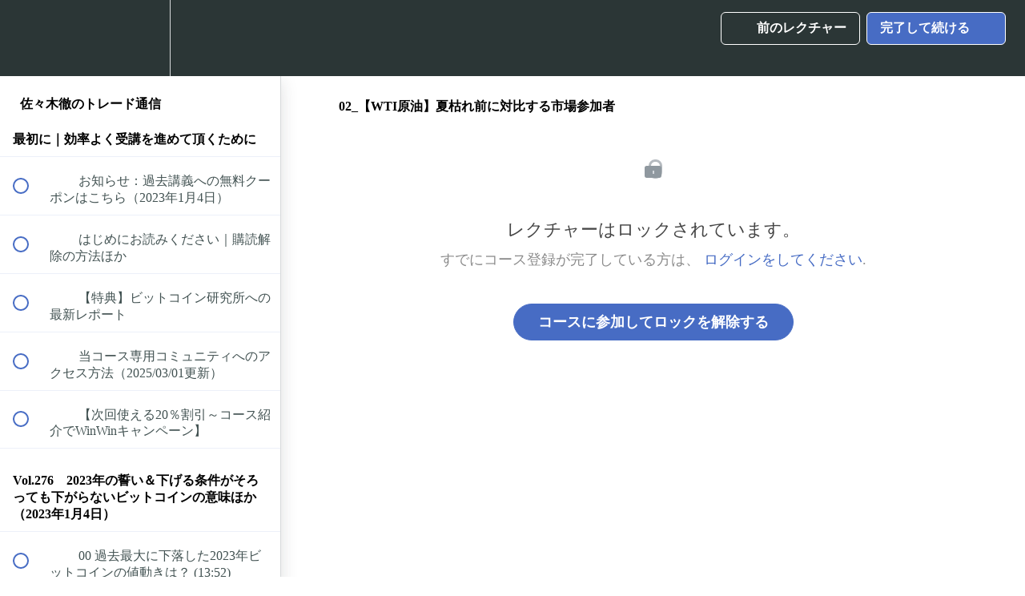

--- FILE ---
content_type: application/javascript; charset=UTF-8
request_url: https://direct.cocosta.jp/cdn-cgi/challenge-platform/scripts/jsd/main.js
body_size: 4697
content:
window._cf_chl_opt={xkKZ4:'g'};~function(t3,d,s,E,A,T,f,k){t3=n,function(C,e,tQ,t2,y,O){for(tQ={C:480,e:389,y:474,O:467,Y:424,c:430,v:481,i:408,N:439,g:414,G:470,x:387},t2=n,y=C();!![];)try{if(O=parseInt(t2(tQ.C))/1*(-parseInt(t2(tQ.e))/2)+-parseInt(t2(tQ.y))/3+parseInt(t2(tQ.O))/4*(-parseInt(t2(tQ.Y))/5)+-parseInt(t2(tQ.c))/6+parseInt(t2(tQ.v))/7*(-parseInt(t2(tQ.i))/8)+parseInt(t2(tQ.N))/9*(parseInt(t2(tQ.g))/10)+-parseInt(t2(tQ.G))/11*(-parseInt(t2(tQ.x))/12),O===e)break;else y.push(y.shift())}catch(Y){y.push(y.shift())}}(X,944918),d=this||self,s=d[t3(459)],E={},E[t3(375)]='o',E[t3(463)]='s',E[t3(370)]='u',E[t3(440)]='z',E[t3(471)]='n',E[t3(372)]='I',E[t3(473)]='b',A=E,d[t3(361)]=function(C,y,O,Y,tx,tG,tg,ty,N,g,G,x,o,M){if(tx={C:452,e:411,y:435,O:411,Y:369,c:432,v:461,i:432,N:419,g:468,G:410,x:445,o:479},tG={C:364,e:410,y:422},tg={C:417,e:413,y:423,O:449},ty=t3,y===null||void 0===y)return Y;for(N=Q(y),C[ty(tx.C)][ty(tx.e)]&&(N=N[ty(tx.y)](C[ty(tx.C)][ty(tx.O)](y))),N=C[ty(tx.Y)][ty(tx.c)]&&C[ty(tx.v)]?C[ty(tx.Y)][ty(tx.i)](new C[(ty(tx.v))](N)):function(V,tO,F){for(tO=ty,V[tO(tG.C)](),F=0;F<V[tO(tG.e)];V[F]===V[F+1]?V[tO(tG.y)](F+1,1):F+=1);return V}(N),g='nAsAaAb'.split('A'),g=g[ty(tx.N)][ty(tx.g)](g),G=0;G<N[ty(tx.G)];x=N[G],o=l(C,y,x),g(o)?(M=o==='s'&&!C[ty(tx.x)](y[x]),ty(tx.o)===O+x?i(O+x,o):M||i(O+x,y[x])):i(O+x,o),G++);return Y;function i(V,F,te){te=n,Object[te(tg.C)][te(tg.e)][te(tg.y)](Y,F)||(Y[F]=[]),Y[F][te(tg.O)](V)}},T=t3(367)[t3(378)](';'),f=T[t3(419)][t3(468)](T),d[t3(443)]=function(C,y,tM,tP,O,Y,v,i){for(tM={C:383,e:410,y:410,O:394,Y:449,c:462},tP=t3,O=Object[tP(tM.C)](y),Y=0;Y<O[tP(tM.e)];Y++)if(v=O[Y],'f'===v&&(v='N'),C[v]){for(i=0;i<y[O[Y]][tP(tM.y)];-1===C[v][tP(tM.O)](y[O[Y]][i])&&(f(y[O[Y]][i])||C[v][tP(tM.Y)]('o.'+y[O[Y]][i])),i++);}else C[v]=y[O[Y]][tP(tM.c)](function(N){return'o.'+N})},k=function(tb,tw,tj,tB,tL,tF,ts,e,y,O){return tb={C:448,e:393},tw={C:437,e:449,y:437,O:433,Y:437,c:405,v:437},tj={C:410},tB={C:469},tL={C:410,e:405,y:417,O:413,Y:423,c:423,v:423,i:469,N:449,g:449,G:469,x:437,o:449,M:413,V:423,F:469,S:449,L:449,B:469,j:449,b:437,m:449,h:449,D:433},tF={C:377,e:405},ts=t3,e=String[ts(tb.C)],y={'h':function(Y){return Y==null?'':y.g(Y,6,function(c,tW){return tW=n,tW(tF.C)[tW(tF.e)](c)})},'g':function(Y,i,N,tR,G,x,o,M,V,F,S,L,B,j,D,z,t0,t1){if(tR=ts,null==Y)return'';for(x={},o={},M='',V=2,F=3,S=2,L=[],B=0,j=0,D=0;D<Y[tR(tL.C)];D+=1)if(z=Y[tR(tL.e)](D),Object[tR(tL.y)][tR(tL.O)][tR(tL.Y)](x,z)||(x[z]=F++,o[z]=!0),t0=M+z,Object[tR(tL.y)][tR(tL.O)][tR(tL.c)](x,t0))M=t0;else{if(Object[tR(tL.y)][tR(tL.O)][tR(tL.v)](o,M)){if(256>M[tR(tL.i)](0)){for(G=0;G<S;B<<=1,j==i-1?(j=0,L[tR(tL.N)](N(B)),B=0):j++,G++);for(t1=M[tR(tL.i)](0),G=0;8>G;B=1.34&t1|B<<1,i-1==j?(j=0,L[tR(tL.g)](N(B)),B=0):j++,t1>>=1,G++);}else{for(t1=1,G=0;G<S;B=B<<1.89|t1,j==i-1?(j=0,L[tR(tL.g)](N(B)),B=0):j++,t1=0,G++);for(t1=M[tR(tL.G)](0),G=0;16>G;B=t1&1|B<<1,i-1==j?(j=0,L[tR(tL.N)](N(B)),B=0):j++,t1>>=1,G++);}V--,0==V&&(V=Math[tR(tL.x)](2,S),S++),delete o[M]}else for(t1=x[M],G=0;G<S;B=1.28&t1|B<<1.55,i-1==j?(j=0,L[tR(tL.o)](N(B)),B=0):j++,t1>>=1,G++);M=(V--,0==V&&(V=Math[tR(tL.x)](2,S),S++),x[t0]=F++,String(z))}if(M!==''){if(Object[tR(tL.y)][tR(tL.M)][tR(tL.V)](o,M)){if(256>M[tR(tL.i)](0)){for(G=0;G<S;B<<=1,i-1==j?(j=0,L[tR(tL.N)](N(B)),B=0):j++,G++);for(t1=M[tR(tL.F)](0),G=0;8>G;B=B<<1.34|t1&1.13,i-1==j?(j=0,L[tR(tL.S)](N(B)),B=0):j++,t1>>=1,G++);}else{for(t1=1,G=0;G<S;B=B<<1.63|t1,i-1==j?(j=0,L[tR(tL.L)](N(B)),B=0):j++,t1=0,G++);for(t1=M[tR(tL.B)](0),G=0;16>G;B=B<<1.36|t1&1.98,j==i-1?(j=0,L[tR(tL.j)](N(B)),B=0):j++,t1>>=1,G++);}V--,0==V&&(V=Math[tR(tL.b)](2,S),S++),delete o[M]}else for(t1=x[M],G=0;G<S;B=t1&1.66|B<<1,i-1==j?(j=0,L[tR(tL.m)](N(B)),B=0):j++,t1>>=1,G++);V--,0==V&&S++}for(t1=2,G=0;G<S;B=t1&1.14|B<<1.24,i-1==j?(j=0,L[tR(tL.L)](N(B)),B=0):j++,t1>>=1,G++);for(;;)if(B<<=1,i-1==j){L[tR(tL.h)](N(B));break}else j++;return L[tR(tL.D)]('')},'j':function(Y,tU){return tU=ts,null==Y?'':Y==''?null:y.i(Y[tU(tj.C)],32768,function(c,ta){return ta=tU,Y[ta(tB.C)](c)})},'i':function(Y,i,N,tZ,G,x,o,M,V,F,S,L,B,j,D,z,t1,t0){for(tZ=ts,G=[],x=4,o=4,M=3,V=[],L=N(0),B=i,j=1,F=0;3>F;G[F]=F,F+=1);for(D=0,z=Math[tZ(tw.C)](2,2),S=1;z!=S;t0=L&B,B>>=1,0==B&&(B=i,L=N(j++)),D|=S*(0<t0?1:0),S<<=1);switch(D){case 0:for(D=0,z=Math[tZ(tw.C)](2,8),S=1;z!=S;t0=L&B,B>>=1,B==0&&(B=i,L=N(j++)),D|=S*(0<t0?1:0),S<<=1);t1=e(D);break;case 1:for(D=0,z=Math[tZ(tw.C)](2,16),S=1;S!=z;t0=B&L,B>>=1,B==0&&(B=i,L=N(j++)),D|=(0<t0?1:0)*S,S<<=1);t1=e(D);break;case 2:return''}for(F=G[3]=t1,V[tZ(tw.e)](t1);;){if(j>Y)return'';for(D=0,z=Math[tZ(tw.C)](2,M),S=1;S!=z;t0=B&L,B>>=1,0==B&&(B=i,L=N(j++)),D|=(0<t0?1:0)*S,S<<=1);switch(t1=D){case 0:for(D=0,z=Math[tZ(tw.y)](2,8),S=1;z!=S;t0=B&L,B>>=1,B==0&&(B=i,L=N(j++)),D|=(0<t0?1:0)*S,S<<=1);G[o++]=e(D),t1=o-1,x--;break;case 1:for(D=0,z=Math[tZ(tw.y)](2,16),S=1;S!=z;t0=L&B,B>>=1,0==B&&(B=i,L=N(j++)),D|=(0<t0?1:0)*S,S<<=1);G[o++]=e(D),t1=o-1,x--;break;case 2:return V[tZ(tw.O)]('')}if(x==0&&(x=Math[tZ(tw.Y)](2,M),M++),G[t1])t1=G[t1];else if(o===t1)t1=F+F[tZ(tw.c)](0);else return null;V[tZ(tw.e)](t1),G[o++]=F+t1[tZ(tw.c)](0),x--,F=t1,0==x&&(x=Math[tZ(tw.v)](2,M),M++)}}},O={},O[ts(tb.e)]=y.h,O}(),J();function l(C,e,y,ti,tu,O){tu=(ti={C:477,e:369,y:402,O:369,Y:416},t3);try{return e[y][tu(ti.C)](function(){}),'p'}catch(Y){}try{if(e[y]==null)return void 0===e[y]?'u':'x'}catch(v){return'i'}return C[tu(ti.e)][tu(ti.y)](e[y])?'a':e[y]===C[tu(ti.O)]?'E':!0===e[y]?'T':e[y]===!1?'F':(O=typeof e[y],tu(ti.Y)==O?H(C,e[y])?'N':'f':A[O]||'?')}function U(tK,t6,C,e,y){return tK={C:406,e:420},t6=t3,C=3600,e=R(),y=Math[t6(tK.C)](Date[t6(tK.e)]()/1e3),y-e>C?![]:!![]}function K(tV,td,O,Y,c,v,i){td=(tV={C:391,e:398,y:447,O:451,Y:390,c:409,v:441,i:412,N:376,g:460,G:373,x:421},t3);try{return O=s[td(tV.C)](td(tV.e)),O[td(tV.y)]=td(tV.O),O[td(tV.Y)]='-1',s[td(tV.c)][td(tV.v)](O),Y=O[td(tV.i)],c={},c=cJDYB1(Y,Y,'',c),c=cJDYB1(Y,Y[td(tV.N)]||Y[td(tV.g)],'n.',c),c=cJDYB1(Y,O[td(tV.G)],'d.',c),s[td(tV.c)][td(tV.x)](O),v={},v.r=c,v.e=null,v}catch(N){return i={},i.r={},i.e=N,i}}function H(C,e,tv,tn){return tv={C:466,e:417,y:434,O:423,Y:394,c:379},tn=t3,e instanceof C[tn(tv.C)]&&0<C[tn(tv.C)][tn(tv.e)][tn(tv.y)][tn(tv.O)](e)[tn(tv.Y)](tn(tv.c))}function Q(C,tN,tC,e){for(tN={C:435,e:383,y:442},tC=t3,e=[];null!==C;e=e[tC(tN.C)](Object[tC(tN.e)](C)),C=Object[tC(tN.y)](C));return e}function J(tz,tD,tm,tE,C,e,y,O,Y){if(tz={C:431,e:399,y:482,O:429,Y:384,c:384,v:444,i:426,N:426},tD={C:482,e:429,y:426},tm={C:363},tE=t3,C=d[tE(tz.C)],!C)return;if(!U())return;(e=![],y=C[tE(tz.e)]===!![],O=function(tA,c){if(tA=tE,!e){if(e=!![],!U())return;c=K(),a(c.r,function(v){I(C,v)}),c.e&&Z(tA(tm.C),c.e)}},s[tE(tz.y)]!==tE(tz.O))?O():d[tE(tz.Y)]?s[tE(tz.c)](tE(tz.v),O):(Y=s[tE(tz.i)]||function(){},s[tE(tz.N)]=function(tH){tH=tE,Y(),s[tH(tD.C)]!==tH(tD.e)&&(s[tH(tD.y)]=Y,O())})}function I(y,O,X0,tl,Y,c,v){if(X0={C:385,e:399,y:395,O:483,Y:371,c:404,v:395,i:438,N:381,g:483,G:404,x:427,o:478},tl=t3,Y=tl(X0.C),!y[tl(X0.e)])return;O===tl(X0.y)?(c={},c[tl(X0.O)]=Y,c[tl(X0.Y)]=y.r,c[tl(X0.c)]=tl(X0.v),d[tl(X0.i)][tl(X0.N)](c,'*')):(v={},v[tl(X0.g)]=Y,v[tl(X0.Y)]=y.r,v[tl(X0.G)]=tl(X0.x),v[tl(X0.o)]=O,d[tl(X0.i)][tl(X0.N)](v,'*'))}function n(t,u,C){return C=X(),n=function(e,y,O){return e=e-361,O=C[e],O},n(t,u)}function R(tf,t5,C){return tf={C:431,e:406},t5=t3,C=d[t5(tf.C)],Math[t5(tf.e)](+atob(C.t))}function X(X1){return X1='location,error on cf_chl_props,sort,stringify,status,_cf_chl_opt;XQlKq9;mpuA2;BYBs3;bqzg9;gtpfA4;SZQFk7;rTYyd6;gTvhm6;ubgT9;JrBNE9;NgAVk0;YBjhw4;WvQh6;cJDYB1;Qgcf5;eHVD2;VJwN2,errorInfoObject,Array,undefined,sid,bigint,contentDocument,jsd,object,clientInformation,oKBX50ed48lV$f+9ItGakENHDqJcQMWzPmb2hZspAU7nyCjwOxvLSFgYRui36r1-T,split,[native code],/invisible/jsd,postMessage,gRjkt7,keys,addEventListener,cloudflare-invisible,onload,17773608kmxdHe,/cdn-cgi/challenge-platform/h/,46754YRYbUm,tabIndex,createElement,msg,aQcNhMcoh,indexOf,success,xkKZ4,chlApiClientVersion,iframe,api,/b/ov1/0.884759937592933:1765092114:wZPb3J20dtR3BzD31xwOL_4ryocdjlwKKI0Orq8_ZVQ/,log,isArray,chlApiRumWidgetAgeMs,event,charAt,floor,random,136yjxQoI,body,length,getOwnPropertyNames,contentWindow,hasOwnProperty,105090lrLjKe,ontimeout,function,prototype,vKoX8,includes,now,removeChild,splice,call,30BiNddB,chlApiUrl,onreadystatechange,error,onerror,loading,4831812HEcIYR,__CF$cv$params,from,join,toString,concat,http-code:,pow,parent,9ZNjaSa,symbol,appendChild,getPrototypeOf,Qgcf5,DOMContentLoaded,isNaN,POST,style,fromCharCode,push,open,display: none,Object,chctx,href,/jsd/oneshot/5eaf848a0845/0.884759937592933:1765092114:wZPb3J20dtR3BzD31xwOL_4ryocdjlwKKI0Orq8_ZVQ/,chlApiSitekey,hhzn3,send,document,navigator,Set,map,string,timeout,gKwbC5,Function,250280hWUlhE,bind,charCodeAt,33tmWXTH,number,XMLHttpRequest,boolean,2358543ZJCFhw,xhr-error,_cf_chl_opt,catch,detail,d.cookie,61VdLruX,47803DwRpBH,readyState,source,cJDYB1'.split(','),X=function(){return X1},X()}function a(C,e,tI,tJ,tp,tk,t7,y,O,Y){tI={C:431,e:401,y:476,O:472,Y:450,c:446,v:388,i:396,N:455,g:399,G:464,x:415,o:386,M:428,V:362,F:362,S:454,L:362,B:454,j:458,b:393,m:365},tJ={C:475},tp={C:366,e:366,y:395,O:436,Y:366},tk={C:464},t7=t3,y=d[t7(tI.C)],console[t7(tI.e)](d[t7(tI.y)]),O=new d[(t7(tI.O))](),O[t7(tI.Y)](t7(tI.c),t7(tI.v)+d[t7(tI.y)][t7(tI.i)]+t7(tI.N)+y.r),y[t7(tI.g)]&&(O[t7(tI.G)]=5e3,O[t7(tI.x)]=function(t8){t8=t7,e(t8(tk.C))}),O[t7(tI.o)]=function(t9){t9=t7,O[t9(tp.C)]>=200&&O[t9(tp.e)]<300?e(t9(tp.y)):e(t9(tp.O)+O[t9(tp.Y)])},O[t7(tI.M)]=function(tt){tt=t7,e(tt(tJ.C))},Y={'t':R(),'lhr':s[t7(tI.V)]&&s[t7(tI.F)][t7(tI.S)]?s[t7(tI.L)][t7(tI.B)]:'','api':y[t7(tI.g)]?!![]:![],'payload':C},O[t7(tI.j)](k[t7(tI.b)](JSON[t7(tI.m)](Y)))}function Z(Y,c,tc,tX,v,i,N,g,G,x,o,M){if(tc={C:392,e:427,y:431,O:388,Y:476,c:396,v:400,i:380,N:472,g:450,G:446,x:464,o:415,M:456,V:418,F:425,S:476,L:465,B:403,j:457,b:397,m:476,h:382,D:368,z:453,t0:483,t1:374,tv:458,tq:393},tX=t3,!W(.01))return![];i=(v={},v[tX(tc.C)]=Y,v[tX(tc.e)]=c,v);try{N=d[tX(tc.y)],g=tX(tc.O)+d[tX(tc.Y)][tX(tc.c)]+tX(tc.v)+N.r+tX(tc.i),G=new d[(tX(tc.N))](),G[tX(tc.g)](tX(tc.G),g),G[tX(tc.x)]=2500,G[tX(tc.o)]=function(){},x={},x[tX(tc.M)]=d[tX(tc.Y)][tX(tc.V)],x[tX(tc.F)]=d[tX(tc.S)][tX(tc.L)],x[tX(tc.B)]=d[tX(tc.S)][tX(tc.j)],x[tX(tc.b)]=d[tX(tc.m)][tX(tc.h)],o=x,M={},M[tX(tc.D)]=i,M[tX(tc.z)]=o,M[tX(tc.t0)]=tX(tc.t1),G[tX(tc.tv)](k[tX(tc.tq)](M))}catch(V){}}function W(C,tT,t4){return tT={C:407},t4=t3,Math[t4(tT.C)]()<C}}()